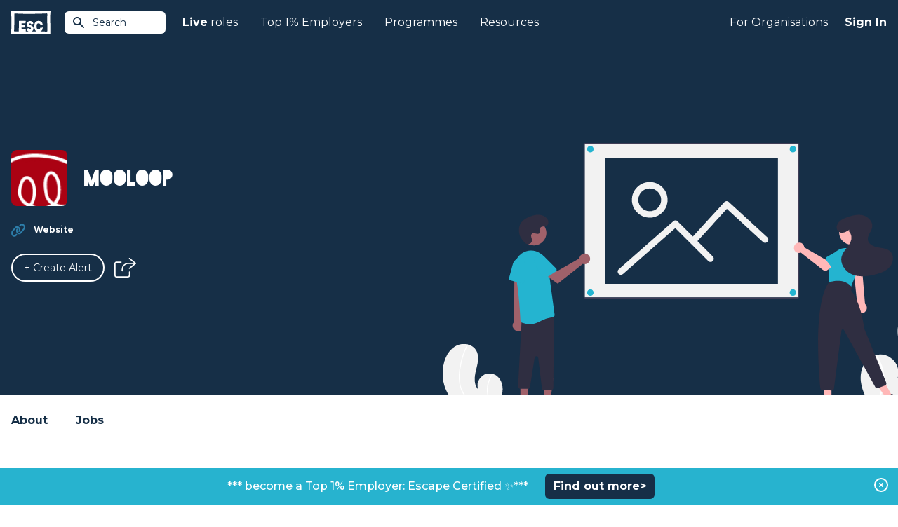

--- FILE ---
content_type: text/html; charset=UTF-8
request_url: https://www.escapethecity.org/organisation/mooloop
body_size: 5453
content:
<!DOCTYPE html>
<html lang="en">
<head>
		<meta charset="utf-8">
		<meta http-equiv="X-UA-Compatible" content="IE=edge">
		<meta name="viewport" content="width=device-width, initial-scale=1, maximum-scale=1, user-scalable=0">
		<meta name="description" content="Latest jobs at Mooloop">

		
		<meta name="csrf-token" content="9BuxWTqLOI4BxTdJVkDvNnGsV0hrOEswi02AbwAB">
		

				<meta name="user" content="">
		<meta name="logout_url" content="https://app.escapethecity.org/logout?return-url=https://app.escapethecity.org/goodbye?user=">
		<meta name="version" content="140">
		<meta name="escape_year" content="2023">


		
		
		<title>Latest jobs at Mooloop | Escape the City</title>

		<link rel="preconnect" href="https://fonts.gstatic.com">
		<link media="print" onload="this.onload=null;this.removeAttribute('media');" href="https://fonts.googleapis.com/css2?family=Montserrat:wght@400;500;600;700;800&display=swap" rel="stylesheet">
    <link media="print" onload="this.onload=null;this.removeAttribute('media');" href="/css/main/blackout.css" rel="stylesheet">
		<link href="/css/main/app.css?id=1505fa8b46c00f9df657b4e5c8534bf5" rel="stylesheet" toRefresh="/css/main/app.css">

		<link rel="preconnect" href="https://6e1nsxntth-dsn.algolia.net">

    <!-- Open Graph / Facebook -->
<meta property="og:site_name" content="Escape The City">
<meta property="og:title" content="Latest jobs at Mooloop | Escape the City">
<meta property="og:description" content="Latest jobs at Mooloop">
<meta property="og:type" content="article">
<meta property="og:url" content="https://www.escapethecity.org/organisation/mooloop">
<meta property="og:image" content="https://s3.amazonaws.com/appforest_uf/f1539157421413x925420143175870200/mooloop.com">
<!-- <meta property="og:image:width" content="1200">
<meta property="og:image:height" content="1200"> -->

<!-- Twitter -->
<meta property="twitter:card" content="summary_large_image">
<meta property="twitter:url" content="https://www.escapethecity.org/organisation/mooloop">
<meta property="twitter:title" content="Latest jobs at Mooloop | Escape the City">
<meta property="twitter:description" content="Latest jobs at Mooloop">
<meta property="twitter:image" content="https://s3.amazonaws.com/appforest_uf/f1539157421413x925420143175870200/mooloop.com">
<meta property="twitter:site" content="@escthecity">
<meta property="twitter:creator" content="Escape The City">

<meta name="robots" content="noodp,noydir"/>
    <link rel="apple-touch-icon" sizes="57x57" href="/icons/apple-icon-57x57.png">
<link rel="apple-touch-icon" sizes="60x60" href="/icons/apple-icon-60x60.png">
<link rel="apple-touch-icon" sizes="72x72" href="/icons/apple-icon-72x72.png">
<link rel="apple-touch-icon" sizes="76x76" href="/icons/apple-icon-76x76.png">
<link rel="apple-touch-icon" sizes="114x114" href="/icons/apple-icon-114x114.png">
<link rel="apple-touch-icon" sizes="120x120" href="/icons/apple-icon-120x120.png">
<link rel="apple-touch-icon" sizes="144x144" href="/icons/apple-icon-144x144.png">
<link rel="apple-touch-icon" sizes="152x152" href="/icons/apple-icon-152x152.png">
<link rel="apple-touch-icon" sizes="180x180" href="/icons/apple-icon-180x180.png">
<link rel="icon" type="image/png" sizes="192x192"  href="/icons/android-icon-192x192.png">
<link rel="icon" type="image/png" sizes="32x32" href="/icons/favicon-32x32.png">
<link rel="icon" type="image/png" sizes="96x96" href="/icons/favicon-96x96.png">
<link rel="icon" type="image/png" sizes="16x16" href="/icons/favicon-16x16.png">
<link rel="manifest" href="/icons/manifest.json">
<meta name="msapplication-TileColor" content="#ffffff">
<meta name="msapplication-TileImage" content="/ms-icon-144x144.png">
<meta name="theme-color" content="#ffffff">
<!-- Standard Favicon -->
<link rel="icon" type="image/x-icon" href="/icons/favicon.ico"/>    <!-- Global site tag (gtag.js) - Google Analytics -->
<script async src="https://www.googletagmanager.com/gtag/js?id=G-QD7F89SBH0"></script>
<script>
  window.GA_TRACKING_ID = 'G-QD7F89SBH0';
  window.dataLayer = window.dataLayer || [];
  function gtag(){dataLayer.push(arguments);}
  gtag('js', new Date());
  gtag('config', 'G-QD7F89SBH0');
</script>

		
		  
        <link rel="canonical" href="https://www.escapethecity.org/organisation/mooloop">
</head>
<body>
	<div id="app">
			<block-header>
		<header class="header header-fixed">
  <div class="header__container">
    <a href="/" title="Escape the City">
      <div class="header-logo__container">
        <img src="/images/escape-logo-white.svg?140" class="header-logo" width="56" height="35" alt="Escape The City"/>
      </div>
    </a>

    <!-- Site Search -->
    <block-site-search-btn></block-site-search-btn>

    <!-- Mobile -->
    <block-hamburger-menu></block-hamburger-menu>
    <div class="mobile-menu">

  <ul class="mobile-menu-list">
    <li class="mobile-menu-list-item">
      <a href="https://www.escapethecity.org">Home</a>
    </li>

    
		
    <li class="mobile-menu-list-item dropdown">
    	<input type="checkbox" id="mobile-jobs-checkbox" class="mobile-checkbox">
      <label for="mobile-jobs-checkbox">
      	<b>Live</b>&nbsp;roles
      	<svg-chevron-down></svg-chevron-down>
	    </label>
      <ul class="dropdown-menu">
      	        <li class="dropdown-menu-item"><a href="https://www.escapethecity.org/search/jobs" title="Search jobs">Search jobs</a></li>
                <li class="dropdown-menu-item"><a href="https://www.escapethecity.org/search/volunteering" title="Search volunteering roles">Search volunteering roles</a></li>
                <li class="dropdown-menu-item"><a href="https://app.escapethecity.org/top10" title="Top 10 opportunities">Top 10 opportunities</a></li>
              </ul>
    </li>

		
    

		
    <li class="mobile-menu-list-item dropdown">
    	<input type="checkbox" id="mobile-top_1_percent-checkbox" class="mobile-checkbox">
      <label for="mobile-top_1_percent-checkbox">
      	Top 1% Employers
      	<svg-chevron-down></svg-chevron-down>
	    </label>
      <ul class="dropdown-menu">
      	        <li class="dropdown-menu-item"><a href="https://app.escapethecity.org/top-1-percent-employer" title="Top 1% Employers: Escape Certified">Top 1% Employers: Escape Certified</a></li>
                <li class="dropdown-menu-item"><a href="https://app.escapethecity.org/certification" title="Become a Top 1% Employer: Escape Certified?">Become a Top 1% Employer: Escape Certified?</a></li>
                <li class="dropdown-menu-item"><a href="https://www.escapethecity.org/search/organisations" title="Search all organisations">Search all organisations</a></li>
                <li class="dropdown-menu-item"><a href="javascript:triggerLinkEvent(&quot;compare&quot;)" title="Compare organisations">Compare organisations</a></li>
              </ul>
    </li>

    
    <li class="mobile-menu-list-item">
      <a href="/courses">Programmes</a>
    </li>

    
		<li class="mobile-menu-list-item">
      <a href="/resources">Resources</a>
    </li>

		
    

    
        <li class="mobile-menu-list-item">
      <block-sign-in-btn use_modal="1">Sign In</block-sign-in-btn>
    </li>
      </ul>

</div>

    <!-- Desktop -->
    <nav class="header-nav">
      <ul class="header-nav__left">

        
				<li class="header-nav__left--item">
          <a href="https://www.escapethecity.org/search/jobs"><b>Live</b>&nbsp;roles</a>
          <div class="dropdown">
            <div class="dropdown__inner">

              <ul class="dropdown__list">
                                <li class="dropdown__list-item">
                  <a href="https://www.escapethecity.org/search/jobs" title="Search jobs">
                    <div class="icon">
                                              <img src="/images/navigation/jobs-search.svg" alt="Search jobs" loading="lazy">
                                          </div>
                    <div class="titles">
                      <p class="title">Search jobs</p>
                                              <p class="subtitle">Unique roles to do something different</p>
                                          </div>
                  </a>
                </li>
                                <li class="dropdown__list-item">
                  <a href="https://www.escapethecity.org/search/volunteering" title="Search volunteering roles">
                    <div class="icon">
                                              <img src="/images/navigation/jobs-search-vol.svg" alt="Search volunteering roles" loading="lazy">
                                          </div>
                    <div class="titles">
                      <p class="title">Search volunteering roles</p>
                                              <p class="subtitle">Use your skills for the power of good</p>
                                          </div>
                  </a>
                </li>
                                <li class="dropdown__list-item">
                  <a href="https://app.escapethecity.org/top10" title="Top 10 opportunities">
                    <div class="icon">
                                              <img src="/images/navigation/jobs-top10.svg" alt="Top 10 opportunities" loading="lazy">
                                          </div>
                    <div class="titles">
                      <p class="title">Top 10 opportunities</p>
                                              <p class="subtitle">This week’s most exciting new roles</p>
                                          </div>
                  </a>
                </li>
                              </ul>

              

            </div>
          </div>
        </li>

        
				

              

            

				
				<li class="header-nav__left--item">
          <a href="">Top 1% Employers</a>
          <div class="dropdown">
            <div class="dropdown__inner dropdown__inner--col">

              <ul class="dropdown__list">
                                <li class="dropdown__list-item">
                  <a href="https://app.escapethecity.org/top-1-percent-employer" target="" title="Top 1% Employers: Escape Certified">
                    <div class="icon">
                                              <img src="/images/navigation/top_1_percent_employers.svg" alt="Top 1% Employers: Escape Certified" loading="lazy">
                                          </div>
                    <div class="titles">
                      <p class="title">Top 1% Employers: Escape Certified</p>
                                              <p class="subtitle">Browse people &amp; culture that we have certified</p>
                                          </div>
                  </a>
                </li>
                                <li class="dropdown__list-item">
                  <a href="https://app.escapethecity.org/certification" target="" title="Become a Top 1% Employer: Escape Certified?">
                    <div class="icon">
                                              <img src="/images/navigation/become_top_1_percent_employer.svg" alt="Become a Top 1% Employer: Escape Certified?" loading="lazy">
                                          </div>
                    <div class="titles">
                      <p class="title">Become a Top 1% Employer: Escape Certified?</p>
                                              <p class="subtitle">Take our free People &amp; Culture assessment</p>
                                          </div>
                  </a>
                </li>
                              </ul>

              <div class="dropdown-footer">
								<ul class="dropdown__list">
																		<li class="dropdown__list-item">
										<a href="https://www.escapethecity.org/search/organisations" target="" title="Search all organisations">
											<div class="icon">
																									<img src="/images/navigation/search_all_organisations.svg" alt="Search all organisations" loading="lazy">
																							</div>
											<div class="titles">
												<p class="title">Search all organisations</p>
																							</div>
										</a>
									</li>
																		<li class="dropdown__list-item">
										<a href="javascript:triggerLinkEvent(&quot;compare&quot;)" target="" title="Compare organisations">
											<div class="icon">
																									<img src="/images/navigation/compare_organisations.svg" alt="Compare organisations" loading="lazy">
																							</div>
											<div class="titles">
												<p class="title">Compare organisations</p>
																							</div>
										</a>
									</li>
																	</ul>
							</div>

            </div>
          </div>
        </li>

        
        <li class="header-nav__left--item">
          <a href="/courses">Programmes</a>
        </li>

        
        <li class="header-nav__left--item">
          <a href="/resources">Resources</a>
        </li>
      </ul>


      <ul class="header-nav__right">

        <li class="header-nav__right--item hiring">
                      
						<a href="https://app.escapethecity.org/hiring">For Organisations</a>
            <div class="dropdown">
              <div class="dropdown__inner">

                <ul class="dropdown__list">
                                    <li class="dropdown__list-item">
                    <a href="https://app.escapethecity.org/services" target="" title="Our services">
											<div class="icon">
																									<img src="/images/navigation/employer-services.svg" alt="Our services" loading="lazy">
																							</div>
											<div class="titles">
												<p class="title">Our services</p>
																									<p class="subtitle">Overview of our services for organisations</p>
																							</div>
                    </a>
                  </li>
                                    <li class="dropdown__list-item">
                    <a href="https://app.escapethecity.org/job-posting" target="" title="Job posting">
											<div class="icon">
																									<img src="/images/navigation/job-posting.svg" alt="Job posting" loading="lazy">
																							</div>
											<div class="titles">
												<p class="title">Job posting</p>
																									<p class="subtitle">Everthing you need to know about posting a job to the #1 purpose led UK job board</p>
																							</div>
                    </a>
                  </li>
                                    <li class="dropdown__list-item">
                    <a href="https://app.escapethecity.org/certification" target="" title="Top 1% Employer Certification">
											<div class="icon">
																									<img src="/images/navigation/badge.svg" alt="Top 1% Employer Certification" loading="lazy">
																							</div>
											<div class="titles">
												<p class="title">Top 1% Employer Certification</p>
																									<p class="subtitle">The ultimate benmark for progressive organisations</p>
																							</div>
                    </a>
                  </li>
                                    <li class="dropdown__list-item">
                    <a href="https://app.escapethecity.org/shift" target="" title="Shift">
											<div class="icon">
																									<img src="/images/navigation/shift.svg" alt="Shift" loading="lazy">
																							</div>
											<div class="titles">
												<p class="title">Shift</p>
																									<p class="subtitle">People & Culture Services - Helping organisations to walk the talk</p>
																							</div>
                    </a>
                  </li>
                                    <li class="dropdown__list-item">
                    <a href="https://app.escapethecity.org/get-started" target="" title="Employer login / sign up">
											<div class="icon">
																									<img src="/images/navigation/employer-login.svg" alt="Employer login / sign up" loading="lazy">
																							</div>
											<div class="titles">
												<p class="title">Employer login / sign up</p>
																							</div>
                    </a>
                  </li>
                                  </ul>

              </div>
            </div>
                  </li>

        <li class="header-nav__right--item signin">
          
                    <block-sign-in-btn use_modal="1">Sign In</block-sign-in-btn>
          
										<block-sign-in-prompt></block-sign-in-prompt>
					        </li>
      </ul>
    </nav>
  </div>
</header>

<!-- Site Search Results -->
<block-site-search-results></block-site-search-results>
	</block-header>

  <!-- Hero -->
  <block-hero classes="hero--organisation">

<template #hero__top>
	</template>

<div class="hero__inner left">

  <div class="hero__header">
          <div class="hero__icon">
        <img class="icon" src="https://s3.amazonaws.com/appforest_uf/f1539157421413x925420143175870200/mooloop.com" alt="Mooloop">
      </div>
    
          <h1 class="hero__title">Mooloop</h1>
      </div>

  <div class="hero__body">
    
    <ul class="hero__list">
      

      

      
              <li>
          <div class="hero__list-icon">
            <img src="/images/icons/organisation/website.svg"  class="w-5 h-5 icon" alt="Website"/>
          </div>
          <div class="hero__list-title">
            
            <a href="https://mooloop.com" target="_blank" rel="noreferrer">Website</a>
          </div>
        </li>
      
      
          </ul>
  </div>

  <div class="hero__footer">
    <div class="btn-group">
      
        <block-alert-button class="btn btn-medium btn-rounded btn-border--white" org_main_id="1551889762803x456932252655047700" org_name="Mooloop"></block-alert-button>
      
              <block-share-icon job_title="Mooloop" direction="right"></block-share-icon>
          </div>
  </div>
</div>

  <div class="hero__footer-image">
    <img src="https://s3.amazonaws.com/appforest_uf/f1565973581029x983688770941146900/missing_image.svg" alt="Mooloop">
    <svg-org-hero></svg-org-hero>
  </div>

<template #banner>
	</template>

</block-hero>

  <!-- Section Nav -->
  <div class="organisation-nav">

  <div class="container mx-auto px-4">

    <ul class="organisation-nav-list">
      <li>
        <a href="#about">About</a>
      </li>

			
			<li>
        <a href="#jobs">Jobs
									</a>
      </li>

			
			    </ul>

  </div>
</div>

  <!-- Section Welcome -->
  <section id="about" class="section welcome">

  <div class="welcome-container">

    <h3 class="welcome-title">Careers at Mooloop</h3>

          <div class="wysiwyg">
        <p>Web Design and Marketing.</p>
      </div>
    
    
  </div>

</section>

  <!-- Section Mission -->
  
  <!-- Section Story -->
  
  <!-- Section Esc -->
  
  <!-- Section Stats -->
  
  <!-- Section Ways of Working -->
  

  <!-- Section Behind the scenes -->
  <section id="behind-the-scenes" class="section behind-the-scenes">
    <div class="behind-the-scenes-container">

      <h3 class="behind-the-scenes__title">Behind the scenes</h3>

      <div class="behind-the-scenes__body">

        

        
              </div>

      
    </div>
  </section>

	<!-- Section Top 1% Employers -->
	
  <!-- Section Values -->
  
  

  <!-- Section Team -->
  
  <!-- Section Reviews -->
  
  <!-- Jobs -->
  <block-organisation-jobs
  org_main_id="1551889762803x456932252655047700"
  org_name="Mooloop"
  current="1"  
  previous="1"
>
</block-organisation-jobs>

  <!-- Section Landing job -->
  
  <!-- Featured Employers -->
  
  

  <!-- More Employers -->
  
	<block-organisations-to-follow></block-organisations-to-follow>
  


  <block-footer>
		<footer class="footer">

  <div class="footer__top">
    <div class="footer__top-left">
      <!-- ESC Logo  -->
      <img src="/images/footer/escape-logo-blue.svg?140" width="64" height="40" class="esc-logo" alt="Escape The City"/>
      <!-- Certified B Corporation -->
      <img src="/images/footer/certified-b-corp.svg?140" width="56" height="37" class="certified-b-corporation-logo" alt="Certified B Corporation"/>
    </div>
    <div class="footer__top-right">
      <a class="btn btn-rounded report-a-bug" href="https://app.escapethecity.org/bugs?return-url=https://www.escapethecity.org/organisation/mooloop" target="_blank" rel="noreferrer" title="Report a bug">
        <span>Report a bug</span>
        <svg xmlns="http://www.w3.org/2000/svg" viewBox="0 0 24 24"><path d="M0 0h24v24H0V0z" fill="none"/><path fill="#ffffff" d="M20 8h-2.81a5.985 5.985 0 0 0-1.82-1.96L17 4.41 15.59 3l-2.17 2.17C12.96 5.06 12.49 5 12 5s-.96.06-1.41.17L8.41 3 7 4.41l1.62 1.63C7.88 6.55 7.26 7.22 6.81 8H4v2h2.09c-.05.33-.09.66-.09 1v1H4v2h2v1c0 .34.04.67.09 1H4v2h2.81c1.04 1.79 2.97 3 5.19 3s4.15-1.21 5.19-3H20v-2h-2.09c.05-.33.09-.66.09-1v-1h2v-2h-2v-1c0-.34-.04-.67-.09-1H20V8zm-6 8h-4v-2h4v2zm0-4h-4v-2h4v2z"/></svg>
      </a>
    </div>
  </div>

  <div class="footer__middle">
    <address class="footer__address">
      Escape The City Ltd.<br />
      Platf9rm,<br />
      Hove Town Hall,<br />
      Hove,<br />
      BN3 2AF<br />
    </address>

    <nav class="footer-nav">
      <div class="escapees">
        <h4 class="footer-nav__title">Escapees</h4>
        <ul>
          <li class="footer-nav__item">
            <block-sign-in-btn use_modal="1" mode="join">Join</block-sign-in-btn>
          </li>
          <li class="footer-nav__item"><a href="https://www.escapethecity.org/search/jobs">Find a Job</a></li>
					<li class="footer-nav__item"><a href="https://www.escapethecity.org/courses">Courses</a></li>
          <li class="footer-nav__item"><a href="https://www.escapethecity.org/resources">Resources</a></li>
          <!-- <li class="footer-nav__item"><a href="https://www.escapethecity.org/escape100/2023">ESC 100 Best Companies</a></li> -->
        </ul>
      </div>
    </nav>

    <nav class="footer-nav">
      <div class="hiring">
        <h4 class="footer-nav__title">For Organisations</h4>
        <ul>
          <li class="footer-nav__item"><a href="https://app.escapethecity.org/services">How we can help</a></li>
          <li class="footer-nav__item"><a href="https://app.escapethecity.org/job-posting">Job Posting</a></li>
          <li class="footer-nav__item"><a href="https://app.escapethecity.org/certification">Top 1% Certification</a></li>
          <li class="footer-nav__item"><a href="https://app.escapethecity.org/shift">Shift - People &amp; Culture</a></li>
        </ul>
      </div>
    </nav>

    <nav class="footer-nav">
      <div class="about">
        <h4 class="footer-nav__title">About</h4>
        <ul>
          <li class="footer-nav__item"><a href="/about">About Us</a></li>
          <li class="footer-nav__item"><a href="/team">Our Team</a></li>
          <li class="footer-nav__item"><a href="/the-escape-manifesto-book">Our Book</a></li>
        </ul>
      </div>
    </nav>
  </div>

  <div class="footer__hr">
    <span></span>
  </div>

  <div class="footer__bottom">
    <nav>
      <ul class="footer-nav__term">
        <li><a href="https://www.escapethecity.org/terms-and-conditions" title="Terms &amp; Conditions">Terms &amp; Conditions</a></li>
        <li><a href="https://www.escapethecity.org/terms-and-conditions/privacy" title="Privacy Policy">Privacy Policy</a></li>
        <li><a href="https://www.escapethecity.org/terms-and-conditions/cookies" title="Cookies">Cookies</a></li>
      </ul>
    </nav>

    <ul class="footer__social-media">
      <li>
        <!-- Linkedin -->
        <a href="https://www.linkedin.com/company/escape-the-city" target="_blank" rel="noreferrer" title="Linkedin">
          <img src="/images/footer/social-linkedin.svg?140" class="footer__social-media--linkedin" alt="Linkedin"/>
        </a>
      </li>
      <li>
        <!-- Tiktok -->
        <a href="https://www.tiktok.com/@escape.the.city" target="_blank" rel="noreferrer" title="Tiktok">
          <img src="/images/footer/social-tiktok.svg?140" class="footer__social-media--tiktok" alt="Tiktok"/>
        </a>
      </li>
      <li>
        <!-- Facebook -->
        <a href="https://www.facebook.com/EsctheCity" target="_blank" rel="noreferrer" title="Facebook">
          <img src="/images/footer/social-facebook.svg?140" class="footer__social-media--facebook" alt="Facebook"/>
        </a>
      </li>
      <li>
        <!-- Twitter -->
        <a href="https://twitter.com/escthecity" target="_blank" rel="noreferrer" title="Twitter">
          <img src="/images/footer/social-twitter.svg?140" class="footer__social-media--twitter" alt="Twitter"/>
        </a>
      </li>
      <li>
        <!-- Instagram -->
        <a href="https://www.instagram.com/escthecity" target="_blank" rel="noreferrer" title="Instagram">
          <img src="/images/footer/social-instagram.svg?140" class="footer__social-media--instagram" alt="Instagram"/>
        </a>
      </li>
    </ul>
  </div>

  <p class="footer__copyright">© 2009 - 2026 Co. # 07036498, VAT: GB 109 9293 88</p>

</footer>
	</block-footer>

		
		<block-modal-manager login_url="https://app.escapethecity.org/login-new?modal=1" preferences_url="https://app.escapethecity.org/preferences"></block-modal-manager>
    <block-toast></block-toast>

				<block-site-alert payload="{&quot;bar-text-colour&quot;:&quot;ffffff&quot;,&quot;button-text-colour&quot;:&quot;ffffff&quot;,&quot;button-url-link&quot;:&quot;https:\/\/bit.ly\/46sQvSz&quot;,&quot;Created By&quot;:&quot;admin_user_escapethecity_live&quot;,&quot;bar-background-colour&quot;:&quot;27b3cf&quot;,&quot;Modified Date&quot;:1759143464502,&quot;active&quot;:true,&quot;message&quot;:&quot;***  become a Top 1% Employer: Escape Certified \u2728***&quot;,&quot;target&quot;:&quot;_blank&quot;,&quot;button-text&quot;:&quot;Find out more&gt;&quot;,&quot;button-colour&quot;:&quot;162f47&quot;,&quot;Created Date&quot;:1645429191389,&quot;_id&quot;:&quot;1645429191389x464486415423353900&quot;}">
			<template v-slot:message>***  become a Top 1% Employer: Escape Certified ✨***</template>
			<template v-slot:button><a href="https://bit.ly/46sQvSz" target="_blank">Find out more&gt;</a></template>
		</block-site-alert>
		
	</div>

  

  <script src="/js/main/app.js?id=df1b58e5719c6b3d93636fd3728af56d"></script>

	</body>
</html>
